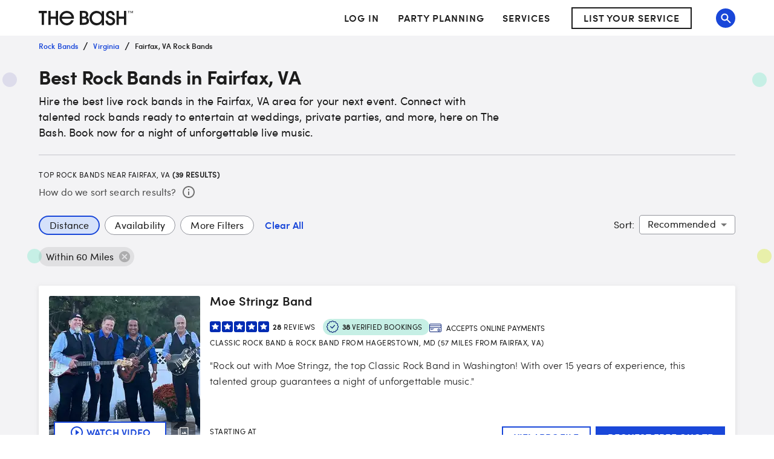

--- FILE ---
content_type: application/javascript; charset=UTF-8
request_url: https://www.thebash.com/_next/static/chunks/1216-26849e01d5353219.js
body_size: 2327
content:
"use strict";(self.webpackChunk_N_E=self.webpackChunk_N_E||[]).push([[1216],{1216:function(e,t,o){var n=function(){function e(e,t){for(var o=0;o<t.length;o++){var n=t[o];n.enumerable=n.enumerable||!1,n.configurable=!0,"value"in n&&(n.writable=!0),Object.defineProperty(e,n.key,n)}}return function(t,o,n){return o&&e(t.prototype,o),n&&e(t,n),t}}(),r=o(67294),i=c(r),l=c(o(45697)),u=o(54081),f=c(o(38315)),a=c(o(38282)),s=c(o(40821));function c(e){return e&&e.__esModule?e:{default:e}}var d={top:0,left:0,width:0,height:0},p="data-lazyload-listened",v=[],h=[],m=!1;try{var b=Object.defineProperty({},"passive",{get:function(){m=!0}});window.addEventListener("test",null,b)}catch(e){}var y=!!m&&{capture:!1,passive:!0},w=function(e,t){var o=e.ref,n=void 0,r=void 0,i=void 0,l=void 0;try{var u=t.getBoundingClientRect();n=u.top,r=u.left,i=u.height,l=u.width}catch(e){n=d.top,r=d.left,i=d.height,l=d.width}var f=window.innerHeight||document.documentElement.clientHeight,a=window.innerWidth||document.documentElement.clientWidth,s=Math.max(n,0),c=Math.max(r,0),p=Math.min(f,n+i)-s,v=Math.min(a,r+l)-c,h=void 0,m=void 0,b=void 0,y=void 0;try{var w=o.getBoundingClientRect();h=w.top,m=w.left,b=w.height,y=w.width}catch(e){h=d.top,m=d.left,b=d.height,y=d.width}var g=h-s,E=m-c,_=Array.isArray(e.props.offset)?e.props.offset:[e.props.offset,e.props.offset];return g-_[0]<=p&&g+b+_[1]>=0&&E-_[0]<=v&&E+y+_[1]>=0},g=function(e){var t=e.ref;if(!(t.offsetWidth||t.offsetHeight||t.getClientRects().length))return!1;var o=void 0,n=void 0;try{var r=t.getBoundingClientRect();o=r.top,n=r.height}catch(e){o=d.top,n=d.height}var i=window.innerHeight||document.documentElement.clientHeight,l=Array.isArray(e.props.offset)?e.props.offset:[e.props.offset,e.props.offset];return o-l[0]<=i&&o+n+l[1]>=0},E=function(e){var t=e.ref;if(t instanceof HTMLElement){var o=(0,f.default)(t);(e.props.overflow&&o!==t.ownerDocument&&o!==document&&o!==document.documentElement?w(e,o):g(e))?e.visible||(e.props.once&&h.push(e),e.visible=!0,e.forceUpdate()):!(e.props.once&&e.visible)&&(e.visible=!1,e.props.unmountIfInvisible&&e.forceUpdate())}},_=function(){h.forEach(function(e){var t=v.indexOf(e);-1!==t&&v.splice(t,1)}),h=[]},O=function(){for(var e=0;e<v.length;++e)E(v[e]);_()},P=void 0,T=null,j=function(e){function t(e){!function(e,t){if(!(e instanceof t))throw TypeError("Cannot call a class as a function")}(this,t);var o=function(e,t){if(!e)throw ReferenceError("this hasn't been initialised - super() hasn't been called");return t&&("object"==typeof t||"function"==typeof t)?t:e}(this,(t.__proto__||Object.getPrototypeOf(t)).call(this,e));return o.visible=!1,o.setRef=o.setRef.bind(o),o}return function(e,t){if("function"!=typeof t&&null!==t)throw TypeError("Super expression must either be null or a function, not "+typeof t);e.prototype=Object.create(t&&t.prototype,{constructor:{value:e,enumerable:!1,writable:!0,configurable:!0}}),t&&(Object.setPrototypeOf?Object.setPrototypeOf(e,t):e.__proto__=t)}(t,e),n(t,[{key:"componentDidMount",value:function(){var e=window,t=this.props.scrollContainer;t&&"string"==typeof t&&(e=e.document.querySelector(t));var o=void 0!==this.props.debounce&&"throttle"===P||"debounce"===P&&void 0===this.props.debounce;if(o&&((0,u.off)(e,"scroll",T,y),(0,u.off)(window,"resize",T,y),T=null),T||(void 0!==this.props.debounce?(T=(0,a.default)(O,"number"==typeof this.props.debounce?this.props.debounce:300),P="debounce"):void 0!==this.props.throttle?(T=(0,s.default)(O,"number"==typeof this.props.throttle?this.props.throttle:300),P="throttle"):T=O),this.props.overflow){var n=(0,f.default)(this.ref);if(n&&"function"==typeof n.getAttribute){var r=1+ +n.getAttribute(p);1===r&&n.addEventListener("scroll",T,y),n.setAttribute(p,r)}}else if(0===v.length||o){var i=this.props,l=i.scroll,c=i.resize;l&&(0,u.on)(e,"scroll",T,y),c&&(0,u.on)(window,"resize",T,y)}v.push(this),E(this)}},{key:"shouldComponentUpdate",value:function(){return this.visible}},{key:"componentWillUnmount",value:function(){if(this.props.overflow){var e=(0,f.default)(this.ref);if(e&&"function"==typeof e.getAttribute){var t=+e.getAttribute(p)-1;0===t?(e.removeEventListener("scroll",T,y),e.removeAttribute(p)):e.setAttribute(p,t)}}var o=v.indexOf(this);-1!==o&&v.splice(o,1),0===v.length&&"undefined"!=typeof window&&((0,u.off)(window,"resize",T,y),(0,u.off)(window,"scroll",T,y))}},{key:"setRef",value:function(e){e&&(this.ref=e)}},{key:"render",value:function(){var e=this.props,t=e.height,o=e.children,n=e.placeholder,r=e.className,l=e.classNamePrefix,u=e.style;return i.default.createElement("div",{className:l+"-wrapper "+r,ref:this.setRef,style:u},this.visible?o:n||i.default.createElement("div",{style:{height:t},className:l+"-placeholder"}))}}]),t}(r.Component);j.propTypes={className:l.default.string,classNamePrefix:l.default.string,once:l.default.bool,height:l.default.oneOfType([l.default.number,l.default.string]),offset:l.default.oneOfType([l.default.number,l.default.arrayOf(l.default.number)]),overflow:l.default.bool,resize:l.default.bool,scroll:l.default.bool,children:l.default.node,throttle:l.default.oneOfType([l.default.number,l.default.bool]),debounce:l.default.oneOfType([l.default.number,l.default.bool]),placeholder:l.default.node,scrollContainer:l.default.oneOfType([l.default.string,l.default.object]),unmountIfInvisible:l.default.bool,style:l.default.object},j.defaultProps={className:"",classNamePrefix:"lazyload",once:!1,offset:0,overflow:!1,resize:!1,scroll:!0,unmountIfInvisible:!1},t.ZP=j},38282:function(e,t){Object.defineProperty(t,"__esModule",{value:!0}),t.default=function(e,t,o){var n=void 0,r=void 0,i=void 0,l=void 0,u=void 0,f=function f(){var a=+new Date-l;a<t&&a>=0?n=setTimeout(f,t-a):(n=null,o||(u=e.apply(i,r),n||(i=null,r=null)))};return function(){i=this,r=arguments,l=+new Date;var a=o&&!n;return n||(n=setTimeout(f,t)),a&&(u=e.apply(i,r),i=null,r=null),u}}},54081:function(e,t){Object.defineProperty(t,"__esModule",{value:!0}),t.on=function(e,t,o,n){n=n||!1,e.addEventListener?e.addEventListener(t,o,n):e.attachEvent&&e.attachEvent("on"+t,function(t){o.call(e,t||window.event)})},t.off=function(e,t,o,n){n=n||!1,e.removeEventListener?e.removeEventListener(t,o,n):e.detachEvent&&e.detachEvent("on"+t,o)}},38315:function(e,t){Object.defineProperty(t,"__esModule",{value:!0}),t.default=function(e){if(!(e instanceof HTMLElement))return document.documentElement;for(var t="absolute"===e.style.position,o=/(scroll|auto)/,n=e;n;){if(!n.parentNode)return e.ownerDocument||document.documentElement;var r=window.getComputedStyle(n),i=r.position,l=r.overflow,u=r["overflow-x"],f=r["overflow-y"];if("static"===i&&t){n=n.parentNode;continue}if(o.test(l)&&o.test(u)&&o.test(f))return n;n=n.parentNode}return e.ownerDocument||e.documentElement||document.documentElement}},40821:function(e,t){Object.defineProperty(t,"__esModule",{value:!0}),t.default=function(e,t,o){var n,r;return t||(t=250),function(){var i=o||this,l=+new Date,u=arguments;n&&l<n+t?(clearTimeout(r),r=setTimeout(function(){n=l,e.apply(i,u)},t)):(n=l,e.apply(i,u))}}}}]);
//# sourceMappingURL=1216-26849e01d5353219.js.map

--- FILE ---
content_type: application/javascript; charset=UTF-8
request_url: https://www.thebash.com/_next/static/chunks/818-fb78b4a6a29c6099.js
body_size: 16490
content:
(self.webpackChunk_N_E=self.webpackChunk_N_E||[]).push([[818],{13036:function(e,t,r){"use strict";var i=r(67294),o=r(45697),n=r.n(o),a=r(89262);let s=(0,a.ZP)("hr")(({theme:e})=>({border:"none",height:1,backgroundColor:e.palette.grey[200]})),c=(0,a.ZP)(s)(({theme:e})=>({margin:"16px 0",[e.breakpoints.up("md")]:{margin:"24px 0"}})),u=(0,a.ZP)(s)({margin:"8px 0"}),l=Object.freeze({divider1:"divider-1",divider2:"divider-2"}),d=({type:e,className:t})=>e===l.divider1?i.createElement(c,{className:t}):e===l.divider2?i.createElement(u,{className:t}):i.createElement(c,null);d.propTypes={type:n().oneOf(Object.values(l)),className:n().string},d.defaultProps={type:l.divider1,className:""},t.Z=d},46693:function(e,t,r){"use strict";r.d(t,{Z:function(){return h}});var i=r(67294),o=r(89262),n=r(53043),a=r(62191),s=r(87462),c=r(45697),u=r.n(c),l=r(95542);let d=({className:e,...t})=>i.createElement(l.Z,(0,s.Z)({},t,{className:e,BaseIcon:"[data-uri]"}));d.propTypes={className:u().string},d.defaultProps={className:""};let b=u().oneOfType([u().arrayOf(u().node),u().node]),p=(0,o.ZP)(a.Z)(({theme:e})=>({display:"flex",alignItems:"center",justifyContent:"center",padding:16,[e.breakpoints.up("md")]:{padding:12},border:`1px solid ${e.palette.primary.darker}`})),f=(0,o.ZP)(d)({marginRight:16}),w=(0,o.ZP)(n.Z)({maxWidth:700}),m=({children:e})=>i.createElement(p,{elevation:0,square:!0},i.createElement(f,null),i.createElement(w,null,e));m.propTypes={children:b.isRequired};var h=m},50111:function(e,t,r){"use strict";var i=r(67294),o=r(45697),n=r.n(o),a=r(94048);let s=({faqs:e})=>{let t={"@context":"https://schema.org","@type":"FAQPage",mainEntity:e.map(e=>({"@type":"Question",name:e.question,acceptedAnswer:{"@type":"Answer",text:e.answer}}))};return i.createElement(a.Z,{data:t})};s.propTypes={faqs:n().arrayOf(n().shape({question:n().string.isRequired,answer:n().string.isRequired})).isRequired},t.Z=s},72307:function(e,t,r){e=r.nmd(e);var i,o,n,a="__lodash_hash_undefined__",s="[object Arguments]",c="[object Array]",u="[object Boolean]",l="[object Date]",d="[object Error]",b="[object Function]",p="[object Map]",f="[object Number]",w="[object Object]",m="[object Promise]",h="[object RegExp]",v="[object Set]",g="[object String]",y="[object WeakMap]",x="[object ArrayBuffer]",j="[object DataView]",M=/^\[object .+?Constructor\]$/,k=/^(?:0|[1-9]\d*)$/,S={};S["[object Float32Array]"]=S["[object Float64Array]"]=S["[object Int8Array]"]=S["[object Int16Array]"]=S["[object Int32Array]"]=S["[object Uint8Array]"]=S["[object Uint8ClampedArray]"]=S["[object Uint16Array]"]=S["[object Uint32Array]"]=!0,S[s]=S[c]=S[x]=S[u]=S[j]=S[l]=S[d]=S[b]=S[p]=S[f]=S[w]=S[h]=S[v]=S[g]=S[y]=!1;var _="object"==typeof r.g&&r.g&&r.g.Object===Object&&r.g,N="object"==typeof self&&self&&self.Object===Object&&self,L=_||N||Function("return this")(),z=t&&!t.nodeType&&t,Z=z&&e&&!e.nodeType&&e,C=Z&&Z.exports===z,I=C&&_.process,A=function(){try{return I&&I.binding&&I.binding("util")}catch(e){}}(),O=A&&A.isTypedArray;function E(e){var t=-1,r=Array(e.size);return e.forEach(function(e,i){r[++t]=[i,e]}),r}function T(e){var t=-1,r=Array(e.size);return e.forEach(function(e){r[++t]=e}),r}var D=Array.prototype,P=Function.prototype,R=Object.prototype,U=L["__core-js_shared__"],B=P.toString,q=R.hasOwnProperty,F=(i=/[^.]+$/.exec(U&&U.keys&&U.keys.IE_PROTO||""))?"Symbol(src)_1."+i:"",Q=R.toString,G=RegExp("^"+B.call(q).replace(/[\\^$.*+?()[\]{}|]/g,"\\$&").replace(/hasOwnProperty|(function).*?(?=\\\()| for .+?(?=\\\])/g,"$1.*?")+"$"),V=C?L.Buffer:void 0,W=L.Symbol,H=L.Uint8Array,Y=R.propertyIsEnumerable,$=D.splice,X=W?W.toStringTag:void 0,J=Object.getOwnPropertySymbols,K=V?V.isBuffer:void 0,ee=(o=Object.keys,n=Object,function(e){return o(n(e))}),et=eS(L,"DataView"),er=eS(L,"Map"),ei=eS(L,"Promise"),eo=eS(L,"Set"),en=eS(L,"WeakMap"),ea=eS(Object,"create"),es=eL(et),ec=eL(er),eu=eL(ei),el=eL(eo),ed=eL(en),eb=W?W.prototype:void 0,ep=eb?eb.valueOf:void 0;function ef(e){var t=-1,r=null==e?0:e.length;for(this.clear();++t<r;){var i=e[t];this.set(i[0],i[1])}}function ew(e){var t=-1,r=null==e?0:e.length;for(this.clear();++t<r;){var i=e[t];this.set(i[0],i[1])}}function em(e){var t=-1,r=null==e?0:e.length;for(this.clear();++t<r;){var i=e[t];this.set(i[0],i[1])}}function eh(e){var t=-1,r=null==e?0:e.length;for(this.__data__=new em;++t<r;)this.add(e[t])}function ev(e){var t=this.__data__=new ew(e);this.size=t.size}function eg(e,t){for(var r=e.length;r--;)if(ez(e[r][0],t))return r;return -1}function ey(e){return null==e?void 0===e?"[object Undefined]":"[object Null]":X&&X in Object(e)?function(e){var t=q.call(e,X),r=e[X];try{e[X]=void 0;var i=!0}catch(e){}var o=Q.call(e);return i&&(t?e[X]=r:delete e[X]),o}(e):Q.call(e)}function ex(e){return eT(e)&&ey(e)==s}function ej(e,t,r,i,o,n){var a=1&r,s=e.length,c=t.length;if(s!=c&&!(a&&c>s))return!1;var u=n.get(e);if(u&&n.get(t))return u==t;var l=-1,d=!0,b=2&r?new eh:void 0;for(n.set(e,t),n.set(t,e);++l<s;){var p=e[l],f=t[l];if(i)var w=a?i(f,p,l,t,e,n):i(p,f,l,e,t,n);if(void 0!==w){if(w)continue;d=!1;break}if(b){if(!function(e,t){for(var r=-1,i=null==e?0:e.length;++r<i;)if(t(e[r],r,e))return!0;return!1}(t,function(e,t){if(!b.has(t)&&(p===e||o(p,e,r,i,n)))return b.push(t)})){d=!1;break}}else if(!(p===f||o(p,f,r,i,n))){d=!1;break}}return n.delete(e),n.delete(t),d}function eM(e){var t;return t=function(e){return null!=e&&eO(e.length)&&!eA(e)?function(e,t){var r,i=eC(e),o=!i&&eZ(e),n=!i&&!o&&eI(e),a=!i&&!o&&!n&&eD(e),s=i||o||n||a,c=s?function(e,t){for(var r=-1,i=Array(e);++r<e;)i[r]=t(r);return i}(e.length,String):[],u=c.length;for(var l in e)q.call(e,l)&&!(s&&("length"==l||n&&("offset"==l||"parent"==l)||a&&("buffer"==l||"byteLength"==l||"byteOffset"==l)||(r=null==(r=u)?9007199254740991:r)&&("number"==typeof l||k.test(l))&&l>-1&&l%1==0&&l<r))&&c.push(l);return c}(e):function(e){if(t=e&&e.constructor,e!==("function"==typeof t&&t.prototype||R))return ee(e);var t,r=[];for(var i in Object(e))q.call(e,i)&&"constructor"!=i&&r.push(i);return r}(e)}(e),eC(e)?t:function(e,t){for(var r=-1,i=t.length,o=e.length;++r<i;)e[o+r]=t[r];return e}(t,e_(e))}function ek(e,t){var r,i=e.__data__;return("string"==(r=typeof t)||"number"==r||"symbol"==r||"boolean"==r?"__proto__"!==t:null===t)?i["string"==typeof t?"string":"hash"]:i.map}function eS(e,t){var r=null==e?void 0:e[t];return!(!eE(r)||F&&F in r)&&(eA(r)?G:M).test(eL(r))?r:void 0}ef.prototype.clear=function(){this.__data__=ea?ea(null):{},this.size=0},ef.prototype.delete=function(e){var t=this.has(e)&&delete this.__data__[e];return this.size-=t?1:0,t},ef.prototype.get=function(e){var t=this.__data__;if(ea){var r=t[e];return r===a?void 0:r}return q.call(t,e)?t[e]:void 0},ef.prototype.has=function(e){var t=this.__data__;return ea?void 0!==t[e]:q.call(t,e)},ef.prototype.set=function(e,t){var r=this.__data__;return this.size+=this.has(e)?0:1,r[e]=ea&&void 0===t?a:t,this},ew.prototype.clear=function(){this.__data__=[],this.size=0},ew.prototype.delete=function(e){var t=this.__data__,r=eg(t,e);return!(r<0)&&(r==t.length-1?t.pop():$.call(t,r,1),--this.size,!0)},ew.prototype.get=function(e){var t=this.__data__,r=eg(t,e);return r<0?void 0:t[r][1]},ew.prototype.has=function(e){return eg(this.__data__,e)>-1},ew.prototype.set=function(e,t){var r=this.__data__,i=eg(r,e);return i<0?(++this.size,r.push([e,t])):r[i][1]=t,this},em.prototype.clear=function(){this.size=0,this.__data__={hash:new ef,map:new(er||ew),string:new ef}},em.prototype.delete=function(e){var t=ek(this,e).delete(e);return this.size-=t?1:0,t},em.prototype.get=function(e){return ek(this,e).get(e)},em.prototype.has=function(e){return ek(this,e).has(e)},em.prototype.set=function(e,t){var r=ek(this,e),i=r.size;return r.set(e,t),this.size+=r.size==i?0:1,this},eh.prototype.add=eh.prototype.push=function(e){return this.__data__.set(e,a),this},eh.prototype.has=function(e){return this.__data__.has(e)},ev.prototype.clear=function(){this.__data__=new ew,this.size=0},ev.prototype.delete=function(e){var t=this.__data__,r=t.delete(e);return this.size=t.size,r},ev.prototype.get=function(e){return this.__data__.get(e)},ev.prototype.has=function(e){return this.__data__.has(e)},ev.prototype.set=function(e,t){var r=this.__data__;if(r instanceof ew){var i=r.__data__;if(!er||i.length<199)return i.push([e,t]),this.size=++r.size,this;r=this.__data__=new em(i)}return r.set(e,t),this.size=r.size,this};var e_=J?function(e){return null==e?[]:function(e,t){for(var r=-1,i=null==e?0:e.length,o=0,n=[];++r<i;){var a=e[r];t(a,r,e)&&(n[o++]=a)}return n}(J(e=Object(e)),function(t){return Y.call(e,t)})}:function(){return[]},eN=ey;function eL(e){if(null!=e){try{return B.call(e)}catch(e){}try{return e+""}catch(e){}}return""}function ez(e,t){return e===t||e!=e&&t!=t}(et&&eN(new et(new ArrayBuffer(1)))!=j||er&&eN(new er)!=p||ei&&eN(ei.resolve())!=m||eo&&eN(new eo)!=v||en&&eN(new en)!=y)&&(eN=function(e){var t=ey(e),r=t==w?e.constructor:void 0,i=r?eL(r):"";if(i)switch(i){case es:return j;case ec:return p;case eu:return m;case el:return v;case ed:return y}return t});var eZ=ex(function(){return arguments}())?ex:function(e){return eT(e)&&q.call(e,"callee")&&!Y.call(e,"callee")},eC=Array.isArray,eI=K||function(){return!1};function eA(e){if(!eE(e))return!1;var t=ey(e);return t==b||"[object GeneratorFunction]"==t||"[object AsyncFunction]"==t||"[object Proxy]"==t}function eO(e){return"number"==typeof e&&e>-1&&e%1==0&&e<=9007199254740991}function eE(e){var t=typeof e;return null!=e&&("object"==t||"function"==t)}function eT(e){return null!=e&&"object"==typeof e}var eD=O?function(e){return O(e)}:function(e){return eT(e)&&eO(e.length)&&!!S[ey(e)]};e.exports=function(e,t){return function e(t,r,i,o,n){return t===r||(null!=t&&null!=r&&(eT(t)||eT(r))?function(e,t,r,i,o,n){var a=eC(e),b=eC(t),m=a?c:eN(e),y=b?c:eN(t);m=m==s?w:m,y=y==s?w:y;var M=m==w,k=y==w,S=m==y;if(S&&eI(e)){if(!eI(t))return!1;a=!0,M=!1}if(S&&!M)return n||(n=new ev),a||eD(e)?ej(e,t,r,i,o,n):function(e,t,r,i,o,n,a){switch(r){case j:if(e.byteLength!=t.byteLength||e.byteOffset!=t.byteOffset)break;e=e.buffer,t=t.buffer;case x:if(e.byteLength!=t.byteLength||!n(new H(e),new H(t)))break;return!0;case u:case l:case f:return ez(+e,+t);case d:return e.name==t.name&&e.message==t.message;case h:case g:return e==t+"";case p:var s=E;case v:var c=1&i;if(s||(s=T),e.size!=t.size&&!c)break;var b=a.get(e);if(b)return b==t;i|=2,a.set(e,t);var w=ej(s(e),s(t),i,o,n,a);return a.delete(e),w;case"[object Symbol]":if(ep)return ep.call(e)==ep.call(t)}return!1}(e,t,m,r,i,o,n);if(!(1&r)){var _=M&&q.call(e,"__wrapped__"),N=k&&q.call(t,"__wrapped__");if(_||N){var L=_?e.value():e,z=N?t.value():t;return n||(n=new ev),o(L,z,r,i,n)}}return!!S&&(n||(n=new ev),function(e,t,r,i,o,n){var a=1&r,s=eM(e),c=s.length;if(c!=eM(t).length&&!a)return!1;for(var u=c;u--;){var l=s[u];if(!(a?l in t:q.call(t,l)))return!1}var d=n.get(e);if(d&&n.get(t))return d==t;var b=!0;n.set(e,t),n.set(t,e);for(var p=a;++u<c;){var f=e[l=s[u]],w=t[l];if(i)var m=a?i(w,f,l,t,e,n):i(f,w,l,e,t,n);if(!(void 0===m?f===w||o(f,w,r,i,n):m)){b=!1;break}p||(p="constructor"==l)}if(b&&!p){var h=e.constructor,v=t.constructor;h!=v&&"constructor"in e&&"constructor"in t&&!("function"==typeof h&&h instanceof h&&"function"==typeof v&&v instanceof v)&&(b=!1)}return n.delete(e),n.delete(t),b}(e,t,r,i,o,n))}(t,r,i,o,e,n):t!=t&&r!=r)}(e,t)}},28054:function(e,t,r){"use strict";r.d(t,{Z:function(){return g}});var i=r(63366),o=r(87462),n=r(67294),a=r(86010),s=r(94780),c=r(89262),u=r(59145),l=r(1588),d=r(34867);function b(e){return(0,d.Z)("MuiFormGroup",e)}(0,l.Z)("MuiFormGroup",["root","row","error"]);var p=r(12794),f=r(35029),w=r(85893);let m=["className","row"],h=e=>{let{classes:t,row:r,error:i}=e;return(0,s.Z)({root:["root",r&&"row",i&&"error"]},b,t)},v=(0,c.ZP)("div",{name:"MuiFormGroup",slot:"Root",overridesResolver:(e,t)=>{let{ownerState:r}=e;return[t.root,r.row&&t.row]}})(e=>{let{ownerState:t}=e;return(0,o.Z)({display:"flex",flexDirection:"column",flexWrap:"wrap"},t.row&&{flexDirection:"row"})});var g=n.forwardRef(function(e,t){let r=(0,u.Z)({props:e,name:"MuiFormGroup"}),{className:n,row:s=!1}=r,c=(0,i.Z)(r,m),l=(0,p.Z)(),d=(0,f.Z)({props:r,muiFormControl:l,states:["error"]}),b=(0,o.Z)({},r,{row:s,error:d.error}),g=h(b);return(0,w.jsx)(v,(0,o.Z)({className:(0,a.Z)(g.root,n),ownerState:b,ref:t},c))})},3859:function(e,t,r){"use strict";r.d(t,{Z:function(){return I}});var i=r(63366),o=r(87462),n=r(67294),a=r(86010),s=r(94780),c=r(41796),u=r(93067),l=r(59145),d=r(12921),b=r(85893),p=(0,d.Z)((0,b.jsx)("path",{d:"M12 2C6.48 2 2 6.48 2 12s4.48 10 10 10 10-4.48 10-10S17.52 2 12 2zm0 18c-4.42 0-8-3.58-8-8s3.58-8 8-8 8 3.58 8 8-3.58 8-8 8z"}),"RadioButtonUnchecked"),f=(0,d.Z)((0,b.jsx)("path",{d:"M8.465 8.465C9.37 7.56 10.62 7 12 7C14.76 7 17 9.24 17 12C17 13.38 16.44 14.63 15.535 15.535C14.63 16.44 13.38 17 12 17C9.24 17 7 14.76 7 12C7 10.62 7.56 9.37 8.465 8.465Z"}),"RadioButtonChecked"),w=r(89262);let m=(0,w.ZP)("span")({position:"relative",display:"flex"}),h=(0,w.ZP)(p)({transform:"scale(1)"}),v=(0,w.ZP)(f)(e=>{let{theme:t,ownerState:r}=e;return(0,o.Z)({left:0,position:"absolute",transform:"scale(0)",transition:t.transitions.create("transform",{easing:t.transitions.easing.easeIn,duration:t.transitions.duration.shortest})},r.checked&&{transform:"scale(1)",transition:t.transitions.create("transform",{easing:t.transitions.easing.easeOut,duration:t.transitions.duration.shortest})})});var g=function(e){let{checked:t=!1,classes:r={},fontSize:i}=e,n=(0,o.Z)({},e,{checked:t});return(0,b.jsxs)(m,{className:r.root,ownerState:n,children:[(0,b.jsx)(h,{fontSize:i,className:r.background,ownerState:n}),(0,b.jsx)(v,{fontSize:i,className:r.dot,ownerState:n})]})},y=r(75228),x=r(15368),j=r(88505),M=r(1588),k=r(34867);function S(e){return(0,k.Z)("MuiRadio",e)}let _=(0,M.Z)("MuiRadio",["root","checked","disabled","colorPrimary","colorSecondary"]),N=["checked","checkedIcon","color","icon","name","onChange","size","className"],L=e=>{let{classes:t,color:r}=e,i={root:["root","color".concat((0,y.Z)(r))]};return(0,o.Z)({},t,(0,s.Z)(i,S,t))},z=(0,w.ZP)(u.Z,{shouldForwardProp:e=>(0,w.FO)(e)||"classes"===e,name:"MuiRadio",slot:"Root",overridesResolver:(e,t)=>{let{ownerState:r}=e;return[t.root,t["color".concat((0,y.Z)(r.color))]]}})(e=>{let{theme:t,ownerState:r}=e;return(0,o.Z)({color:(t.vars||t).palette.text.secondary},!r.disableRipple&&{"&:hover":{backgroundColor:t.vars?"rgba(".concat("default"===r.color?t.vars.palette.action.activeChannel:t.vars.palette[r.color].mainChannel," / ").concat(t.vars.palette.action.hoverOpacity,")"):(0,c.Fq)("default"===r.color?t.palette.action.active:t.palette[r.color].main,t.palette.action.hoverOpacity),"@media (hover: none)":{backgroundColor:"transparent"}}},"default"!==r.color&&{["&.".concat(_.checked)]:{color:(t.vars||t).palette[r.color].main}},{["&.".concat(_.disabled)]:{color:(t.vars||t).palette.action.disabled}})}),Z=(0,b.jsx)(g,{checked:!0}),C=(0,b.jsx)(g,{});var I=n.forwardRef(function(e,t){var r,s,c,u;let d=(0,l.Z)({props:e,name:"MuiRadio"}),{checked:p,checkedIcon:f=Z,color:w="primary",icon:m=C,name:h,onChange:v,size:g="medium",className:y}=d,M=(0,i.Z)(d,N),k=(0,o.Z)({},d,{color:w,size:g}),S=L(k),_=n.useContext(j.Z),I=p,A=(0,x.Z)(v,_&&_.onChange),O=h;return _&&(void 0===I&&(c=_.value,I="object"==typeof(u=d.value)&&null!==u?c===u:String(c)===String(u)),void 0===O&&(O=_.name)),(0,b.jsx)(z,(0,o.Z)({type:"radio",icon:n.cloneElement(m,{fontSize:null!=(r=C.props.fontSize)?r:g}),checkedIcon:n.cloneElement(f,{fontSize:null!=(s=Z.props.fontSize)?s:g}),ownerState:k,classes:S,name:O,checked:I,onChange:A,ref:t,className:(0,a.Z)(S.root,y)},M))})},60504:function(e,t,r){"use strict";var i=r(87462),o=r(63366),n=r(67294),a=r(28054),s=r(28735),c=r(61890),u=r(88505),l=r(47309),d=r(85893);let b=["actions","children","defaultValue","name","onChange","value"],p=n.forwardRef(function(e,t){let{actions:r,children:p,defaultValue:f,name:w,onChange:m,value:h}=e,v=(0,o.Z)(e,b),g=n.useRef(null),[y,x]=(0,c.Z)({controlled:h,default:f,name:"RadioGroup"});n.useImperativeHandle(r,()=>({focus:()=>{let e=g.current.querySelector("input:not(:disabled):checked");e||(e=g.current.querySelector("input:not(:disabled)")),e&&e.focus()}}),[]);let j=(0,s.Z)(t,g),M=(0,l.Z)(w),k=n.useMemo(()=>({name:M,onChange(e){x(e.target.value),m&&m(e,e.target.value)},value:y}),[M,m,x,y]);return(0,d.jsx)(u.Z.Provider,{value:k,children:(0,d.jsx)(a.Z,(0,i.Z)({role:"radiogroup",ref:j},v,{children:p}))})});t.Z=p},88505:function(e,t,r){"use strict";let i=r(67294).createContext(void 0);t.Z=i},18735:function(e,t,r){"use strict";r.d(t,{Z:function(){return k}});var i=r(63366),o=r(87462),n=r(67294),a=r(86010),s=r(94780),c=r(41796),u=r(75228),l=r(93067),d=r(59145),b=r(89262),p=r(1588),f=r(34867);function w(e){return(0,f.Z)("MuiSwitch",e)}let m=(0,p.Z)("MuiSwitch",["root","edgeStart","edgeEnd","switchBase","colorPrimary","colorSecondary","sizeSmall","sizeMedium","checked","disabled","input","thumb","track"]);var h=r(85893);let v=["className","color","edge","size","sx"],g=e=>{let{classes:t,edge:r,size:i,color:n,checked:a,disabled:c}=e,l={root:["root",r&&"edge".concat((0,u.Z)(r)),"size".concat((0,u.Z)(i))],switchBase:["switchBase","color".concat((0,u.Z)(n)),a&&"checked",c&&"disabled"],thumb:["thumb"],track:["track"],input:["input"]},d=(0,s.Z)(l,w,t);return(0,o.Z)({},t,d)},y=(0,b.ZP)("span",{name:"MuiSwitch",slot:"Root",overridesResolver:(e,t)=>{let{ownerState:r}=e;return[t.root,r.edge&&t["edge".concat((0,u.Z)(r.edge))],t["size".concat((0,u.Z)(r.size))]]}})(e=>{let{ownerState:t}=e;return(0,o.Z)({display:"inline-flex",width:58,height:38,overflow:"hidden",padding:12,boxSizing:"border-box",position:"relative",flexShrink:0,zIndex:0,verticalAlign:"middle","@media print":{colorAdjust:"exact"}},"start"===t.edge&&{marginLeft:-8},"end"===t.edge&&{marginRight:-8},"small"===t.size&&{width:40,height:24,padding:7,["& .".concat(m.thumb)]:{width:16,height:16},["& .".concat(m.switchBase)]:{padding:4,["&.".concat(m.checked)]:{transform:"translateX(16px)"}}})}),x=(0,b.ZP)(l.Z,{name:"MuiSwitch",slot:"SwitchBase",overridesResolver:(e,t)=>{let{ownerState:r}=e;return[t.switchBase,{["& .".concat(m.input)]:t.input},"default"!==r.color&&t["color".concat((0,u.Z)(r.color))]]}})(e=>{let{theme:t}=e;return{position:"absolute",top:0,left:0,zIndex:1,color:t.vars?t.vars.palette.Switch.defaultColor:"".concat("light"===t.palette.mode?t.palette.common.white:t.palette.grey[300]),transition:t.transitions.create(["left","transform"],{duration:t.transitions.duration.shortest}),["&.".concat(m.checked)]:{transform:"translateX(20px)"},["&.".concat(m.disabled)]:{color:t.vars?t.vars.palette.Switch.defaultDisabledColor:"".concat("light"===t.palette.mode?t.palette.grey[100]:t.palette.grey[600])},["&.".concat(m.checked," + .").concat(m.track)]:{opacity:.5},["&.".concat(m.disabled," + .").concat(m.track)]:{opacity:t.vars?t.vars.opacity.switchTrackDisabled:"".concat("light"===t.palette.mode?.12:.2)},["& .".concat(m.input)]:{left:"-100%",width:"300%"}}},e=>{let{theme:t,ownerState:r}=e;return(0,o.Z)({"&:hover":{backgroundColor:t.vars?"rgba(".concat(t.vars.palette.action.activeChannel," / ").concat(t.vars.palette.action.hoverOpacity,")"):(0,c.Fq)(t.palette.action.active,t.palette.action.hoverOpacity),"@media (hover: none)":{backgroundColor:"transparent"}}},"default"!==r.color&&{["&.".concat(m.checked)]:{color:(t.vars||t).palette[r.color].main,"&:hover":{backgroundColor:t.vars?"rgba(".concat(t.vars.palette[r.color].mainChannel," / ").concat(t.vars.palette.action.hoverOpacity,")"):(0,c.Fq)(t.palette[r.color].main,t.palette.action.hoverOpacity),"@media (hover: none)":{backgroundColor:"transparent"}},["&.".concat(m.disabled)]:{color:t.vars?t.vars.palette.Switch["".concat(r.color,"DisabledColor")]:"".concat("light"===t.palette.mode?(0,c.$n)(t.palette[r.color].main,.62):(0,c._j)(t.palette[r.color].main,.55))}},["&.".concat(m.checked," + .").concat(m.track)]:{backgroundColor:(t.vars||t).palette[r.color].main}})}),j=(0,b.ZP)("span",{name:"MuiSwitch",slot:"Track",overridesResolver:(e,t)=>t.track})(e=>{let{theme:t}=e;return{height:"100%",width:"100%",borderRadius:7,zIndex:-1,transition:t.transitions.create(["opacity","background-color"],{duration:t.transitions.duration.shortest}),backgroundColor:t.vars?t.vars.palette.common.onBackground:"".concat("light"===t.palette.mode?t.palette.common.black:t.palette.common.white),opacity:t.vars?t.vars.opacity.switchTrack:"".concat("light"===t.palette.mode?.38:.3)}}),M=(0,b.ZP)("span",{name:"MuiSwitch",slot:"Thumb",overridesResolver:(e,t)=>t.thumb})(e=>{let{theme:t}=e;return{boxShadow:(t.vars||t).shadows[1],backgroundColor:"currentColor",width:20,height:20,borderRadius:"50%"}});var k=n.forwardRef(function(e,t){let r=(0,d.Z)({props:e,name:"MuiSwitch"}),{className:n,color:s="primary",edge:c=!1,size:u="medium",sx:l}=r,b=(0,i.Z)(r,v),p=(0,o.Z)({},r,{color:s,edge:c,size:u}),f=g(p),w=(0,h.jsx)(M,{className:f.thumb,ownerState:p});return(0,h.jsxs)(y,{className:(0,a.Z)(f.root,n),sx:l,ownerState:p,children:[(0,h.jsx)(x,(0,o.Z)({type:"checkbox",icon:w,checkedIcon:w,ref:t,ownerState:p},b,{classes:(0,o.Z)({},f,{root:f.switchBase})})),(0,h.jsx)(j,{className:f.track,ownerState:p})]})})},91555:function(e,t,r){"use strict";var i=r(67294),o=r(30067),n=r(73633),a=r(57094),s=r(85893);function c(e){return e.substring(2).toLowerCase()}t.Z=function(e){let{children:t,disableReactTree:r=!1,mouseEvent:u="onClick",onClickAway:l,touchEvent:d="onTouchEnd"}=e,b=i.useRef(!1),p=i.useRef(null),f=i.useRef(!1),w=i.useRef(!1);i.useEffect(()=>(setTimeout(()=>{f.current=!0},0),()=>{f.current=!1}),[]);let m=(0,o.Z)(t.ref,p),h=(0,n.Z)(e=>{let t=w.current;w.current=!1;let i=(0,a.Z)(p.current);if(f.current&&p.current&&(!("clientX"in e)||!(i.documentElement.clientWidth<e.clientX)&&!(i.documentElement.clientHeight<e.clientY))){if(b.current){b.current=!1;return}(e.composedPath?e.composedPath().indexOf(p.current)>-1:!i.documentElement.contains(e.target)||p.current.contains(e.target))||!r&&t||l(e)}}),v=e=>r=>{w.current=!0;let i=t.props[e];i&&i(r)},g={ref:m};return!1!==d&&(g[d]=v(d)),i.useEffect(()=>{if(!1!==d){let e=c(d),t=(0,a.Z)(p.current),r=()=>{b.current=!0};return t.addEventListener(e,h),t.addEventListener("touchmove",r),()=>{t.removeEventListener(e,h),t.removeEventListener("touchmove",r)}}},[h,d]),!1!==u&&(g[u]=v(u)),i.useEffect(()=>{if(!1!==u){let e=c(u),t=(0,a.Z)(p.current);return t.addEventListener(e,h),()=>{t.removeEventListener(e,h)}}},[h,u]),(0,s.jsx)(i.Fragment,{children:i.cloneElement(t,g)})}},85518:function(e,t,r){"use strict";var i,o,n,a,s,c,u=r(67294);u&&"object"==typeof u&&"default"in u&&u.default;var l=r(23451),d=new l,b=d.getBrowser(),p=d.getCPU(),f=d.getDevice(),w=d.getEngine(),m=d.getOS(),h=d.getUA(),v={Mobile:"mobile",Tablet:"tablet",SmartTv:"smarttv",Console:"console",Wearable:"wearable",Embedded:"embedded",Browser:void 0},g={Chrome:"Chrome",Firefox:"Firefox",Opera:"Opera",Yandex:"Yandex",Safari:"Safari",InternetExplorer:"Internet Explorer",Edge:"Edge",Chromium:"Chromium",Ie:"IE",MobileSafari:"Mobile Safari",MIUI:"MIUI Browser",SamsungBrowser:"Samsung Browser"},y=function(e){var t=arguments.length>1&&void 0!==arguments[1]?arguments[1]:"none";return e||t},x=function(){return!!("undefined"!=typeof window&&(window.navigator||navigator))&&(window.navigator||navigator)},j=function(e){var t=x();return t&&t.platform&&(-1!==t.platform.indexOf(e)||"MacIntel"===t.platform&&t.maxTouchPoints>1&&!window.MSStream)},M=function(e){return e.type===v.Browser},k=function(e){return e.name===g.Edge},S=function(e){return"string"==typeof e&&-1!==e.indexOf("Edg/")},_=function(){return j("iPad")};f.type,v.SmartTv,f.type,v.Console,f.type,v.Wearable,f.type,v.Embedded,b.name===g.MobileSafari||_(),b.name,g.Chromium,(i=f.type)===v.Mobile||i===v.Tablet||_(),f.type,v.Mobile,f.type===v.Tablet||_(),M(f),M(f),m.name,m.name;var N="iOS"===m.name||_();b.name,g.Chrome,b.name,g.Firefox,(o=b.name)===g.Safari||g.MobileSafari,b.name,g.Opera,(n=b.name)===g.InternetExplorer||g.Ie,y(m.version),y(m.name),y(b.version),y(b.major),y(b.name),y(f.vendor),y(f.model),y(w.name),y(w.version),y(h),k(b)||S(h),b.name,g.Yandex,y(f.type,"browser"),(a=x())&&(/iPad|iPhone|iPod/.test(a.platform)||"MacIntel"===a.platform&&a.maxTouchPoints>1)&&window.MSStream,_(),j("iPhone"),j("iPod"),"string"==typeof(c=(s=x())&&s.userAgent&&s.userAgent.toLowerCase())&&/electron/.test(c),S(h),k(b)&&S(h),m.name,m.name,b.name,g.MIUI,b.name,g.SamsungBrowser,t.gn=N},23451:function(e,t,r){var i;!function(o,n){"use strict";var a="function",s="undefined",c="object",u="string",l="major",d="model",b="name",p="type",f="vendor",w="version",m="architecture",h="console",v="mobile",g="tablet",y="smarttv",x="wearable",j="embedded",M="Amazon",k="Apple",S="ASUS",_="BlackBerry",N="Browser",L="Chrome",z="Firefox",Z="Google",C="Huawei",I="Microsoft",A="Motorola",O="Opera",E="Samsung",T="Sharp",D="Sony",P="Xiaomi",R="Zebra",U="Facebook",B="Chromium OS",q="Mac OS",F=function(e,t){var r={};for(var i in e)t[i]&&t[i].length%2==0?r[i]=t[i].concat(e[i]):r[i]=e[i];return r},Q=function(e){for(var t={},r=0;r<e.length;r++)t[e[r].toUpperCase()]=e[r];return t},G=function(e,t){return typeof e===u&&-1!==V(t).indexOf(V(e))},V=function(e){return e.toLowerCase()},W=function(e,t){if(typeof e===u)return e=e.replace(/^\s\s*/,""),typeof t===s?e:e.substring(0,350)},H=function(e,t){for(var r,i,o,s,u,l,d=0;d<t.length&&!u;){var b=t[d],p=t[d+1];for(r=i=0;r<b.length&&!u&&b[r];)if(u=b[r++].exec(e))for(o=0;o<p.length;o++)l=u[++i],typeof(s=p[o])===c&&s.length>0?2===s.length?typeof s[1]==a?this[s[0]]=s[1].call(this,l):this[s[0]]=s[1]:3===s.length?typeof s[1]!==a||s[1].exec&&s[1].test?this[s[0]]=l?l.replace(s[1],s[2]):void 0:this[s[0]]=l?s[1].call(this,l,s[2]):void 0:4===s.length&&(this[s[0]]=l?s[3].call(this,l.replace(s[1],s[2])):void 0):this[s]=l||n;d+=2}},Y=function(e,t){for(var r in t)if(typeof t[r]===c&&t[r].length>0){for(var i=0;i<t[r].length;i++)if(G(t[r][i],e))return"?"===r?n:r}else if(G(t[r],e))return"?"===r?n:r;return e},$={ME:"4.90","NT 3.11":"NT3.51","NT 4.0":"NT4.0",2e3:"NT 5.0",XP:["NT 5.1","NT 5.2"],Vista:"NT 6.0",7:"NT 6.1",8:"NT 6.2",8.1:"NT 6.3",10:["NT 6.4","NT 10.0"],RT:"ARM"},X={browser:[[/\b(?:crmo|crios)\/([\w\.]+)/i],[w,[b,"Chrome"]],[/edg(?:e|ios|a)?\/([\w\.]+)/i],[w,[b,"Edge"]],[/(opera mini)\/([-\w\.]+)/i,/(opera [mobiletab]{3,6})\b.+version\/([-\w\.]+)/i,/(opera)(?:.+version\/|[\/ ]+)([\w\.]+)/i],[b,w],[/opios[\/ ]+([\w\.]+)/i],[w,[b,O+" Mini"]],[/\bopr\/([\w\.]+)/i],[w,[b,O]],[/(kindle)\/([\w\.]+)/i,/(lunascape|maxthon|netfront|jasmine|blazer)[\/ ]?([\w\.]*)/i,/(avant |iemobile|slim)(?:browser)?[\/ ]?([\w\.]*)/i,/(ba?idubrowser)[\/ ]?([\w\.]+)/i,/(?:ms|\()(ie) ([\w\.]+)/i,/(flock|rockmelt|midori|epiphany|silk|skyfire|bolt|iron|vivaldi|iridium|phantomjs|bowser|quark|qupzilla|falkon|rekonq|puffin|brave|whale(?!.+naver)|qqbrowserlite|qq|duckduckgo)\/([-\w\.]+)/i,/(heytap|ovi)browser\/([\d\.]+)/i,/(weibo)__([\d\.]+)/i],[b,w],[/(?:\buc? ?browser|(?:juc.+)ucweb)[\/ ]?([\w\.]+)/i],[w,[b,"UC"+N]],[/microm.+\bqbcore\/([\w\.]+)/i,/\bqbcore\/([\w\.]+).+microm/i],[w,[b,"WeChat(Win) Desktop"]],[/micromessenger\/([\w\.]+)/i],[w,[b,"WeChat"]],[/konqueror\/([\w\.]+)/i],[w,[b,"Konqueror"]],[/trident.+rv[: ]([\w\.]{1,9})\b.+like gecko/i],[w,[b,"IE"]],[/ya(?:search)?browser\/([\w\.]+)/i],[w,[b,"Yandex"]],[/(avast|avg)\/([\w\.]+)/i],[[b,/(.+)/,"$1 Secure "+N],w],[/\bfocus\/([\w\.]+)/i],[w,[b,z+" Focus"]],[/\bopt\/([\w\.]+)/i],[w,[b,O+" Touch"]],[/coc_coc\w+\/([\w\.]+)/i],[w,[b,"Coc Coc"]],[/dolfin\/([\w\.]+)/i],[w,[b,"Dolphin"]],[/coast\/([\w\.]+)/i],[w,[b,O+" Coast"]],[/miuibrowser\/([\w\.]+)/i],[w,[b,"MIUI "+N]],[/fxios\/([-\w\.]+)/i],[w,[b,z]],[/\bqihu|(qi?ho?o?|360)browser/i],[[b,"360 "+N]],[/(oculus|samsung|sailfish|huawei)browser\/([\w\.]+)/i],[[b,/(.+)/,"$1 "+N],w],[/(comodo_dragon)\/([\w\.]+)/i],[[b,/_/g," "],w],[/(electron)\/([\w\.]+) safari/i,/(tesla)(?: qtcarbrowser|\/(20\d\d\.[-\w\.]+))/i,/m?(qqbrowser|baiduboxapp|2345Explorer)[\/ ]?([\w\.]+)/i],[b,w],[/(metasr)[\/ ]?([\w\.]+)/i,/(lbbrowser)/i,/\[(linkedin)app\]/i],[b],[/((?:fban\/fbios|fb_iab\/fb4a)(?!.+fbav)|;fbav\/([\w\.]+);)/i],[[b,U],w],[/(kakao(?:talk|story))[\/ ]([\w\.]+)/i,/(naver)\(.*?(\d+\.[\w\.]+).*\)/i,/safari (line)\/([\w\.]+)/i,/\b(line)\/([\w\.]+)\/iab/i,/(chromium|instagram)[\/ ]([-\w\.]+)/i],[b,w],[/\bgsa\/([\w\.]+) .*safari\//i],[w,[b,"GSA"]],[/musical_ly(?:.+app_?version\/|_)([\w\.]+)/i],[w,[b,"TikTok"]],[/headlesschrome(?:\/([\w\.]+)| )/i],[w,[b,L+" Headless"]],[/ wv\).+(chrome)\/([\w\.]+)/i],[[b,L+" WebView"],w],[/droid.+ version\/([\w\.]+)\b.+(?:mobile safari|safari)/i],[w,[b,"Android "+N]],[/(chrome|omniweb|arora|[tizenoka]{5} ?browser)\/v?([\w\.]+)/i],[b,w],[/version\/([\w\.\,]+) .*mobile\/\w+ (safari)/i],[w,[b,"Mobile Safari"]],[/version\/([\w(\.|\,)]+) .*(mobile ?safari|safari)/i],[w,b],[/webkit.+?(mobile ?safari|safari)(\/[\w\.]+)/i],[b,[w,Y,{"1.0":"/8",1.2:"/1",1.3:"/3","2.0":"/412","2.0.2":"/416","2.0.3":"/417","2.0.4":"/419","?":"/"}]],[/(webkit|khtml)\/([\w\.]+)/i],[b,w],[/(navigator|netscape\d?)\/([-\w\.]+)/i],[[b,"Netscape"],w],[/mobile vr; rv:([\w\.]+)\).+firefox/i],[w,[b,z+" Reality"]],[/ekiohf.+(flow)\/([\w\.]+)/i,/(swiftfox)/i,/(icedragon|iceweasel|camino|chimera|fennec|maemo browser|minimo|conkeror|klar)[\/ ]?([\w\.\+]+)/i,/(seamonkey|k-meleon|icecat|iceape|firebird|phoenix|palemoon|basilisk|waterfox)\/([-\w\.]+)$/i,/(firefox)\/([\w\.]+)/i,/(mozilla)\/([\w\.]+) .+rv\:.+gecko\/\d+/i,/(polaris|lynx|dillo|icab|doris|amaya|w3m|netsurf|sleipnir|obigo|mosaic|(?:go|ice|up)[\. ]?browser)[-\/ ]?v?([\w\.]+)/i,/(links) \(([\w\.]+)/i,/panasonic;(viera)/i],[b,w],[/(cobalt)\/([\w\.]+)/i],[b,[w,/master.|lts./,""]]],cpu:[[/(?:(amd|x(?:(?:86|64)[-_])?|wow|win)64)[;\)]/i],[[m,"amd64"]],[/(ia32(?=;))/i],[[m,V]],[/((?:i[346]|x)86)[;\)]/i],[[m,"ia32"]],[/\b(aarch64|arm(v?8e?l?|_?64))\b/i],[[m,"arm64"]],[/\b(arm(?:v[67])?ht?n?[fl]p?)\b/i],[[m,"armhf"]],[/windows (ce|mobile); ppc;/i],[[m,"arm"]],[/((?:ppc|powerpc)(?:64)?)(?: mac|;|\))/i],[[m,/ower/,"",V]],[/(sun4\w)[;\)]/i],[[m,"sparc"]],[/((?:avr32|ia64(?=;))|68k(?=\))|\barm(?=v(?:[1-7]|[5-7]1)l?|;|eabi)|(?=atmel )avr|(?:irix|mips|sparc)(?:64)?\b|pa-risc)/i],[[m,V]]],device:[[/\b(sch-i[89]0\d|shw-m380s|sm-[ptx]\w{2,4}|gt-[pn]\d{2,4}|sgh-t8[56]9|nexus 10)/i],[d,[f,E],[p,g]],[/\b((?:s[cgp]h|gt|sm)-\w+|sc[g-]?[\d]+a?|galaxy nexus)/i,/samsung[- ]([-\w]+)/i,/sec-(sgh\w+)/i],[d,[f,E],[p,v]],[/(?:\/|\()(ip(?:hone|od)[\w, ]*)(?:\/|;)/i],[d,[f,k],[p,v]],[/\((ipad);[-\w\),; ]+apple/i,/applecoremedia\/[\w\.]+ \((ipad)/i,/\b(ipad)\d\d?,\d\d?[;\]].+ios/i],[d,[f,k],[p,g]],[/(macintosh);/i],[d,[f,k]],[/\b(sh-?[altvz]?\d\d[a-ekm]?)/i],[d,[f,T],[p,v]],[/\b((?:ag[rs][23]?|bah2?|sht?|btv)-a?[lw]\d{2})\b(?!.+d\/s)/i],[d,[f,C],[p,g]],[/(?:huawei|honor)([-\w ]+)[;\)]/i,/\b(nexus 6p|\w{2,4}e?-[atu]?[ln][\dx][012359c][adn]?)\b(?!.+d\/s)/i],[d,[f,C],[p,v]],[/\b(poco[\w ]+)(?: bui|\))/i,/\b; (\w+) build\/hm\1/i,/\b(hm[-_ ]?note?[_ ]?(?:\d\w)?) bui/i,/\b(redmi[\-_ ]?(?:note|k)?[\w_ ]+)(?: bui|\))/i,/\b(mi[-_ ]?(?:a\d|one|one[_ ]plus|note lte|max|cc)?[_ ]?(?:\d?\w?)[_ ]?(?:plus|se|lite)?)(?: bui|\))/i],[[d,/_/g," "],[f,P],[p,v]],[/\b(mi[-_ ]?(?:pad)(?:[\w_ ]+))(?: bui|\))/i],[[d,/_/g," "],[f,P],[p,g]],[/; (\w+) bui.+ oppo/i,/\b(cph[12]\d{3}|p(?:af|c[al]|d\w|e[ar])[mt]\d0|x9007|a101op)\b/i],[d,[f,"OPPO"],[p,v]],[/vivo (\w+)(?: bui|\))/i,/\b(v[12]\d{3}\w?[at])(?: bui|;)/i],[d,[f,"Vivo"],[p,v]],[/\b(rmx[12]\d{3})(?: bui|;|\))/i],[d,[f,"Realme"],[p,v]],[/\b(milestone|droid(?:[2-4x]| (?:bionic|x2|pro|razr))?:?( 4g)?)\b[\w ]+build\//i,/\bmot(?:orola)?[- ](\w*)/i,/((?:moto[\w\(\) ]+|xt\d{3,4}|nexus 6)(?= bui|\)))/i],[d,[f,A],[p,v]],[/\b(mz60\d|xoom[2 ]{0,2}) build\//i],[d,[f,A],[p,g]],[/((?=lg)?[vl]k\-?\d{3}) bui| 3\.[-\w; ]{10}lg?-([06cv9]{3,4})/i],[d,[f,"LG"],[p,g]],[/(lm(?:-?f100[nv]?|-[\w\.]+)(?= bui|\))|nexus [45])/i,/\blg[-e;\/ ]+((?!browser|netcast|android tv)\w+)/i,/\blg-?([\d\w]+) bui/i],[d,[f,"LG"],[p,v]],[/(ideatab[-\w ]+)/i,/lenovo ?(s[56]000[-\w]+|tab(?:[\w ]+)|yt[-\d\w]{6}|tb[-\d\w]{6})/i],[d,[f,"Lenovo"],[p,g]],[/(?:maemo|nokia).*(n900|lumia \d+)/i,/nokia[-_ ]?([-\w\.]*)/i],[[d,/_/g," "],[f,"Nokia"],[p,v]],[/(pixel c)\b/i],[d,[f,Z],[p,g]],[/droid.+; (pixel[\daxl ]{0,6})(?: bui|\))/i],[d,[f,Z],[p,v]],[/droid.+ (a?\d[0-2]{2}so|[c-g]\d{4}|so[-gl]\w+|xq-a\w[4-7][12])(?= bui|\).+chrome\/(?![1-6]{0,1}\d\.))/i],[d,[f,D],[p,v]],[/sony tablet [ps]/i,/\b(?:sony)?sgp\w+(?: bui|\))/i],[[d,"Xperia Tablet"],[f,D],[p,g]],[/ (kb2005|in20[12]5|be20[12][59])\b/i,/(?:one)?(?:plus)? (a\d0\d\d)(?: b|\))/i],[d,[f,"OnePlus"],[p,v]],[/(alexa)webm/i,/(kf[a-z]{2}wi|aeo[c-r]{2})( bui|\))/i,/(kf[a-z]+)( bui|\)).+silk\//i],[d,[f,M],[p,g]],[/((?:sd|kf)[0349hijorstuw]+)( bui|\)).+silk\//i],[[d,/(.+)/g,"Fire Phone $1"],[f,M],[p,v]],[/(playbook);[-\w\),; ]+(rim)/i],[d,f,[p,g]],[/\b((?:bb[a-f]|st[hv])100-\d)/i,/\(bb10; (\w+)/i],[d,[f,_],[p,v]],[/(?:\b|asus_)(transfo[prime ]{4,10} \w+|eeepc|slider \w+|nexus 7|padfone|p00[cj])/i],[d,[f,S],[p,g]],[/ (z[bes]6[027][012][km][ls]|zenfone \d\w?)\b/i],[d,[f,S],[p,v]],[/(nexus 9)/i],[d,[f,"HTC"],[p,g]],[/(htc)[-;_ ]{1,2}([\w ]+(?=\)| bui)|\w+)/i,/(zte)[- ]([\w ]+?)(?: bui|\/|\))/i,/(alcatel|geeksphone|nexian|panasonic(?!(?:;|\.))|sony(?!-bra))[-_ ]?([-\w]*)/i],[f,[d,/_/g," "],[p,v]],[/droid.+; ([ab][1-7]-?[0178a]\d\d?)/i],[d,[f,"Acer"],[p,g]],[/droid.+; (m[1-5] note) bui/i,/\bmz-([-\w]{2,})/i],[d,[f,"Meizu"],[p,v]],[/(blackberry|benq|palm(?=\-)|sonyericsson|acer|asus|dell|meizu|motorola|polytron)[-_ ]?([-\w]*)/i,/(hp) ([\w ]+\w)/i,/(asus)-?(\w+)/i,/(microsoft); (lumia[\w ]+)/i,/(lenovo)[-_ ]?([-\w]+)/i,/(jolla)/i,/(oppo) ?([\w ]+) bui/i],[f,d,[p,v]],[/(kobo)\s(ereader|touch)/i,/(archos) (gamepad2?)/i,/(hp).+(touchpad(?!.+tablet)|tablet)/i,/(kindle)\/([\w\.]+)/i,/(nook)[\w ]+build\/(\w+)/i,/(dell) (strea[kpr\d ]*[\dko])/i,/(le[- ]+pan)[- ]+(\w{1,9}) bui/i,/(trinity)[- ]*(t\d{3}) bui/i,/(gigaset)[- ]+(q\w{1,9}) bui/i,/(vodafone) ([\w ]+)(?:\)| bui)/i],[f,d,[p,g]],[/(surface duo)/i],[d,[f,I],[p,g]],[/droid [\d\.]+; (fp\du?)(?: b|\))/i],[d,[f,"Fairphone"],[p,v]],[/(u304aa)/i],[d,[f,"AT&T"],[p,v]],[/\bsie-(\w*)/i],[d,[f,"Siemens"],[p,v]],[/\b(rct\w+) b/i],[d,[f,"RCA"],[p,g]],[/\b(venue[\d ]{2,7}) b/i],[d,[f,"Dell"],[p,g]],[/\b(q(?:mv|ta)\w+) b/i],[d,[f,"Verizon"],[p,g]],[/\b(?:barnes[& ]+noble |bn[rt])([\w\+ ]*) b/i],[d,[f,"Barnes & Noble"],[p,g]],[/\b(tm\d{3}\w+) b/i],[d,[f,"NuVision"],[p,g]],[/\b(k88) b/i],[d,[f,"ZTE"],[p,g]],[/\b(nx\d{3}j) b/i],[d,[f,"ZTE"],[p,v]],[/\b(gen\d{3}) b.+49h/i],[d,[f,"Swiss"],[p,v]],[/\b(zur\d{3}) b/i],[d,[f,"Swiss"],[p,g]],[/\b((zeki)?tb.*\b) b/i],[d,[f,"Zeki"],[p,g]],[/\b([yr]\d{2}) b/i,/\b(dragon[- ]+touch |dt)(\w{5}) b/i],[[f,"Dragon Touch"],d,[p,g]],[/\b(ns-?\w{0,9}) b/i],[d,[f,"Insignia"],[p,g]],[/\b((nxa|next)-?\w{0,9}) b/i],[d,[f,"NextBook"],[p,g]],[/\b(xtreme\_)?(v(1[045]|2[015]|[3469]0|7[05])) b/i],[[f,"Voice"],d,[p,v]],[/\b(lvtel\-)?(v1[12]) b/i],[[f,"LvTel"],d,[p,v]],[/\b(ph-1) /i],[d,[f,"Essential"],[p,v]],[/\b(v(100md|700na|7011|917g).*\b) b/i],[d,[f,"Envizen"],[p,g]],[/\b(trio[-\w\. ]+) b/i],[d,[f,"MachSpeed"],[p,g]],[/\btu_(1491) b/i],[d,[f,"Rotor"],[p,g]],[/(shield[\w ]+) b/i],[d,[f,"Nvidia"],[p,g]],[/(sprint) (\w+)/i],[f,d,[p,v]],[/(kin\.[onetw]{3})/i],[[d,/\./g," "],[f,I],[p,v]],[/droid.+; (cc6666?|et5[16]|mc[239][23]x?|vc8[03]x?)\)/i],[d,[f,R],[p,g]],[/droid.+; (ec30|ps20|tc[2-8]\d[kx])\)/i],[d,[f,R],[p,v]],[/smart-tv.+(samsung)/i],[f,[p,y]],[/hbbtv.+maple;(\d+)/i],[[d,/^/,"SmartTV"],[f,E],[p,y]],[/(nux; netcast.+smarttv|lg (netcast\.tv-201\d|android tv))/i],[[f,"LG"],[p,y]],[/(apple) ?tv/i],[f,[d,k+" TV"],[p,y]],[/crkey/i],[[d,L+"cast"],[f,Z],[p,y]],[/droid.+aft(\w)( bui|\))/i],[d,[f,M],[p,y]],[/\(dtv[\);].+(aquos)/i,/(aquos-tv[\w ]+)\)/i],[d,[f,T],[p,y]],[/(bravia[\w ]+)( bui|\))/i],[d,[f,D],[p,y]],[/(mitv-\w{5}) bui/i],[d,[f,P],[p,y]],[/Hbbtv.*(technisat) (.*);/i],[f,d,[p,y]],[/\b(roku)[\dx]*[\)\/]((?:dvp-)?[\d\.]*)/i,/hbbtv\/\d+\.\d+\.\d+ +\([\w\+ ]*; *([\w\d][^;]*);([^;]*)/i],[[f,W],[d,W],[p,y]],[/\b(android tv|smart[- ]?tv|opera tv|tv; rv:)\b/i],[[p,y]],[/(ouya)/i,/(nintendo) ([wids3utch]+)/i],[f,d,[p,h]],[/droid.+; (shield) bui/i],[d,[f,"Nvidia"],[p,h]],[/(playstation [345portablevi]+)/i],[d,[f,D],[p,h]],[/\b(xbox(?: one)?(?!; xbox))[\); ]/i],[d,[f,I],[p,h]],[/((pebble))app/i],[f,d,[p,x]],[/(watch)(?: ?os[,\/]|\d,\d\/)[\d\.]+/i],[d,[f,k],[p,x]],[/droid.+; (glass) \d/i],[d,[f,Z],[p,x]],[/droid.+; (wt63?0{2,3})\)/i],[d,[f,R],[p,x]],[/(quest( 2| pro)?)/i],[d,[f,U],[p,x]],[/(tesla)(?: qtcarbrowser|\/[-\w\.]+)/i],[f,[p,j]],[/(aeobc)\b/i],[d,[f,M],[p,j]],[/droid .+?; ([^;]+?)(?: bui|\) applew).+? mobile safari/i],[d,[p,v]],[/droid .+?; ([^;]+?)(?: bui|\) applew).+?(?! mobile) safari/i],[d,[p,g]],[/\b((tablet|tab)[;\/]|focus\/\d(?!.+mobile))/i],[[p,g]],[/(phone|mobile(?:[;\/]| [ \w\/\.]*safari)|pda(?=.+windows ce))/i],[[p,v]],[/(android[-\w\. ]{0,9});.+buil/i],[d,[f,"Generic"]]],engine:[[/windows.+ edge\/([\w\.]+)/i],[w,[b,"EdgeHTML"]],[/webkit\/537\.36.+chrome\/(?!27)([\w\.]+)/i],[w,[b,"Blink"]],[/(presto)\/([\w\.]+)/i,/(webkit|trident|netfront|netsurf|amaya|lynx|w3m|goanna)\/([\w\.]+)/i,/ekioh(flow)\/([\w\.]+)/i,/(khtml|tasman|links)[\/ ]\(?([\w\.]+)/i,/(icab)[\/ ]([23]\.[\d\.]+)/i,/\b(libweb)/i],[b,w],[/rv\:([\w\.]{1,9})\b.+(gecko)/i],[w,b]],os:[[/microsoft (windows) (vista|xp)/i],[b,w],[/(windows) nt 6\.2; (arm)/i,/(windows (?:phone(?: os)?|mobile))[\/ ]?([\d\.\w ]*)/i,/(windows)[\/ ]?([ntce\d\. ]+\w)(?!.+xbox)/i],[b,[w,Y,$]],[/(win(?=3|9|n)|win 9x )([nt\d\.]+)/i],[[b,"Windows"],[w,Y,$]],[/ip[honead]{2,4}\b(?:.*os ([\w]+) like mac|; opera)/i,/ios;fbsv\/([\d\.]+)/i,/cfnetwork\/.+darwin/i],[[w,/_/g,"."],[b,"iOS"]],[/(mac os x) ?([\w\. ]*)/i,/(macintosh|mac_powerpc\b)(?!.+haiku)/i],[[b,q],[w,/_/g,"."]],[/droid ([\w\.]+)\b.+(android[- ]x86|harmonyos)/i],[w,b],[/(android|webos|qnx|bada|rim tablet os|maemo|meego|sailfish)[-\/ ]?([\w\.]*)/i,/(blackberry)\w*\/([\w\.]*)/i,/(tizen|kaios)[\/ ]([\w\.]+)/i,/\((series40);/i],[b,w],[/\(bb(10);/i],[w,[b,_]],[/(?:symbian ?os|symbos|s60(?=;)|series60)[-\/ ]?([\w\.]*)/i],[w,[b,"Symbian"]],[/mozilla\/[\d\.]+ \((?:mobile|tablet|tv|mobile; [\w ]+); rv:.+ gecko\/([\w\.]+)/i],[w,[b,z+" OS"]],[/web0s;.+rt(tv)/i,/\b(?:hp)?wos(?:browser)?\/([\w\.]+)/i],[w,[b,"webOS"]],[/watch(?: ?os[,\/]|\d,\d\/)([\d\.]+)/i],[w,[b,"watchOS"]],[/crkey\/([\d\.]+)/i],[w,[b,L+"cast"]],[/(cros) [\w]+(?:\)| ([\w\.]+)\b)/i],[[b,B],w],[/panasonic;(viera)/i,/(netrange)mmh/i,/(nettv)\/(\d+\.[\w\.]+)/i,/(nintendo|playstation) ([wids345portablevuch]+)/i,/(xbox); +xbox ([^\);]+)/i,/\b(joli|palm)\b ?(?:os)?\/?([\w\.]*)/i,/(mint)[\/\(\) ]?(\w*)/i,/(mageia|vectorlinux)[; ]/i,/([kxln]?ubuntu|debian|suse|opensuse|gentoo|arch(?= linux)|slackware|fedora|mandriva|centos|pclinuxos|red ?hat|zenwalk|linpus|raspbian|plan 9|minix|risc os|contiki|deepin|manjaro|elementary os|sabayon|linspire)(?: gnu\/linux)?(?: enterprise)?(?:[- ]linux)?(?:-gnu)?[-\/ ]?(?!chrom|package)([-\w\.]*)/i,/(hurd|linux) ?([\w\.]*)/i,/(gnu) ?([\w\.]*)/i,/\b([-frentopcghs]{0,5}bsd|dragonfly)[\/ ]?(?!amd|[ix346]{1,2}86)([\w\.]*)/i,/(haiku) (\w+)/i],[b,w],[/(sunos) ?([\w\.\d]*)/i],[[b,"Solaris"],w],[/((?:open)?solaris)[-\/ ]?([\w\.]*)/i,/(aix) ((\d)(?=\.|\)| )[\w\.])*/i,/\b(beos|os\/2|amigaos|morphos|openvms|fuchsia|hp-ux|serenityos)/i,/(unix) ?([\w\.]*)/i],[b,w]]},J=function(e,t){if(typeof e===c&&(t=e,e=n),!(this instanceof J))return new J(e,t).getResult();var r=typeof o!==s&&o.navigator?o.navigator:n,i=e||(r&&r.userAgent?r.userAgent:""),h=r&&r.userAgentData?r.userAgentData:n,y=t?F(X,t):X,x=r&&r.userAgent==i;return this.getBrowser=function(){var e,t={};return t[b]=n,t[w]=n,H.call(t,i,y.browser),t[l]=typeof(e=t[w])===u?e.replace(/[^\d\.]/g,"").split(".")[0]:n,x&&r&&r.brave&&typeof r.brave.isBrave==a&&(t[b]="Brave"),t},this.getCPU=function(){var e={};return e[m]=n,H.call(e,i,y.cpu),e},this.getDevice=function(){var e={};return e[f]=n,e[d]=n,e[p]=n,H.call(e,i,y.device),x&&!e[p]&&h&&h.mobile&&(e[p]=v),x&&"Macintosh"==e[d]&&r&&typeof r.standalone!==s&&r.maxTouchPoints&&r.maxTouchPoints>2&&(e[d]="iPad",e[p]=g),e},this.getEngine=function(){var e={};return e[b]=n,e[w]=n,H.call(e,i,y.engine),e},this.getOS=function(){var e={};return e[b]=n,e[w]=n,H.call(e,i,y.os),x&&!e[b]&&h&&"Unknown"!=h.platform&&(e[b]=h.platform.replace(/chrome os/i,B).replace(/macos/i,q)),e},this.getResult=function(){return{ua:this.getUA(),browser:this.getBrowser(),engine:this.getEngine(),os:this.getOS(),device:this.getDevice(),cpu:this.getCPU()}},this.getUA=function(){return i},this.setUA=function(e){return i=typeof e===u&&e.length>350?W(e,350):e,this},this.setUA(i),this};J.VERSION="1.0.35",J.BROWSER=Q([b,w,l]),J.CPU=Q([m]),J.DEVICE=Q([d,f,p,h,v,y,g,x,j]),J.ENGINE=J.OS=Q([b,w]),typeof t!==s?(e.exports&&(t=e.exports=J),t.UAParser=J):r.amdO?n!==(i=(function(){return J}).call(t,r,t,e))&&(e.exports=i):typeof o!==s&&(o.UAParser=J);var K=typeof o!==s&&(o.jQuery||o.Zepto);if(K&&!K.ua){var ee=new J;K.ua=ee.getResult(),K.ua.get=function(){return ee.getUA()},K.ua.set=function(e){ee.setUA(e);var t=ee.getResult();for(var r in t)K.ua[r]=t[r]}}}("object"==typeof window?window:this)}}]);
//# sourceMappingURL=818-fb78b4a6a29c6099.js.map